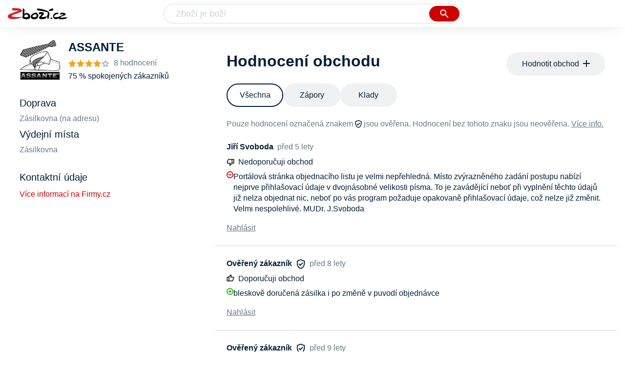

--- FILE ---
content_type: text/html
request_url: https://www.zbozi.cz/obchod/47201/
body_size: 4724
content:
<html lang="cs"><head><meta charset="utf-8"/><title>ASSANTE recenze, hodnocení 75% - Zbozi.cz</title><meta content="width=device-width, initial-scale=1, interactive-widget=resizes-content" name="viewport"/><meta content="Zboží.cz" name="og:site_name"/><meta content="E-shop ASSANTE má na Zboží.cz zákaznické hodnocení 75%. Obchod hodnotilo 8 lidí. Lidé nejčastěji hodnotí cenu zboží, rychlost dodání, spolehlivost, komunikaci a zda bylo zboží doručeno v pořádku." name="description"/><meta content="ASSANTE na Zboží.cz" property="og:title"/><meta content="Mrkněte, jak byli ostatní spokojeni s nákupem na ASSANTE." property="og:description"/><meta content="/img/zbozi-og-image.jpg" property="og:image"/><link href="https://www.zbozi.cz/obchod/47201/" rel="canonical"/><script type="application/ld+json">[{"@context":"https:\u002F\u002Fschema.org","@type":"WebSite","name":"Zboží.cz","url":"https:\u002F\u002Fwww.zbozi.cz\u002Fobchod\u002F47201\u002F","potentialAction":{"@type":"SearchAction","target":"https:\u002F\u002Fwww.zbozi.cz\u002Fhledej\u002F?q={query}","query-input":{"@type":"PropertyValueSpecification","valueRequired":"https:\u002F\u002Fschema.org\u002FTrue","valueName":"query"}},"publisher":{"@context":"https:\u002F\u002Fschema.org","@type":"Organization","name":"Zboží.cz","url":"https:\u002F\u002Fwww.zbozi.cz\u002F","logo":"https:\u002F\u002Fwww.zbozi.cz\u002Fimg\u002Flogo.png","sameAs":["https:\u002F\u002Fwww.facebook.com\u002Fzbozijebozi","https:\u002F\u002Ftwitter.com\u002Fzbozi_cz","https:\u002F\u002Fcs.wikipedia.org\u002Fwiki\u002FZbo%C5%BE%C3%AD.cz","https:\u002F\u002Fwww.wikidata.org\u002Fwiki\u002FQ24003313"],"email":"zbozi@firma.seznam.cz","telephone":"+420 234 694 333","funder":{"@type":"Organization","name":"Seznam.cz","legalName":"Seznam.cz, a.s."},"foundingDate":"2007","memberOf":{"@type":"Organization","name":"Seznam.cz","legalName":"Seznam.cz, a.s.","sameAs":["https:\u002F\u002Fseznam.cz\u002F","https:\u002F\u002Fo.seznam.cz\u002F","https:\u002F\u002Fcs.wikipedia.org\u002Fwiki\u002FSeznam.cz","https:\u002F\u002Fwww.wikidata.org\u002Fwiki\u002FQ3490485"]}},"sameAs":["https:\u002F\u002Fwww.facebook.com\u002Fzbozijebozi","https:\u002F\u002Ftwitter.com\u002Fzbozi_cz","https:\u002F\u002Fcs.wikipedia.org\u002Fwiki\u002FZbo%C5%BE%C3%AD.cz","https:\u002F\u002Fwww.wikidata.org\u002Fwiki\u002FQ24003313"],"about":"Na Zboží.cz najdete produkty z tisíců e-shopů, u kterých můžete porovnat jejich ceny. Recenze, údaje o ceně, dostupnosti a cenách dopravy vám pomohou se lépe rozhodnout!"},{"@context":"https:\u002F\u002Fschema.org","@type":"WebPage","name":"ASSANTE recenze, hodnocení 75% - Zbozi.cz","description":"E-shop ASSANTE má na Zboží.cz zákaznické hodnocení 75%. Obchod hodnotilo 8 lidí. Lidé nejčastěji hodnotí cenu zboží, rychlost dodání, spolehlivost, komunikaci a zda bylo zboží doručeno v pořádku.","publisher":{"@context":"https:\u002F\u002Fschema.org","@type":"Organization","name":"Zboží.cz","url":"https:\u002F\u002Fwww.zbozi.cz\u002F","logo":"https:\u002F\u002Fwww.zbozi.cz\u002Fimg\u002Flogo.png","sameAs":["https:\u002F\u002Fwww.facebook.com\u002Fzbozijebozi","https:\u002F\u002Ftwitter.com\u002Fzbozi_cz","https:\u002F\u002Fcs.wikipedia.org\u002Fwiki\u002FZbo%C5%BE%C3%AD.cz","https:\u002F\u002Fwww.wikidata.org\u002Fwiki\u002FQ24003313"],"email":"zbozi@firma.seznam.cz","telephone":"+420 234 694 333","funder":{"@type":"Organization","name":"Seznam.cz","legalName":"Seznam.cz, a.s."},"foundingDate":"2007","memberOf":{"@type":"Organization","name":"Seznam.cz","legalName":"Seznam.cz, a.s.","sameAs":["https:\u002F\u002Fseznam.cz\u002F","https:\u002F\u002Fo.seznam.cz\u002F","https:\u002F\u002Fcs.wikipedia.org\u002Fwiki\u002FSeznam.cz","https:\u002F\u002Fwww.wikidata.org\u002Fwiki\u002FQ3490485"]}}},{"@context":"https:\u002F\u002Fschema.org","@type":"Store","name":"ASSANTE","image":"https:\u002F\u002Fd48-a.sdn.cz\u002Fd_48\u002Fc_img_H_D\u002FbsICBIP.png?fl=res,140,140,3,ffffff","aggregateRating":{"@context":"https:\u002F\u002Fschema.org","@type":"AggregateRating","ratingValue":75,"reviewCount":8,"bestRating":100,"worstRating":0}}]</script><meta content="10" name="next-head-count"/><meta content="IE=Edge" http-equiv="X-UA-Compatible"/><meta content="origin" name="referrer"/><meta content="Hyz1YOQsFrCoCFcTDiRJgQEZNSjZpwbf" name="seznam-wmt"/><meta content="telephone=no" name="format-detection"/><meta content="200" name="szn:status"/><meta content="suHhONP08UQMf_D-hfPg27pcoJ_NjmTCwVpSozYPQZA" name="google-site-verification"/><link href="/img/favicon/favicon.ico?version-9.741.2" rel="shortcut icon" type="image/x-icon"/><link href="/img/favicon/apple-touch-icon-57x57.png?version-9.741.2" rel="apple-touch-icon" sizes="57x57"/><link href="/img/favicon/apple-touch-icon-60x60.png?version-9.741.2" rel="apple-touch-icon" sizes="60x60"/><link href="/img/favicon/apple-touch-icon-72x72.png?version-9.741.2" rel="apple-touch-icon" sizes="72x72"/><link href="/img/favicon/apple-touch-icon-76x76.png?version-9.741.2" rel="apple-touch-icon" sizes="76x76"/><link href="/img/favicon/apple-touch-icon-114x114.png?version-9.741.2" rel="apple-touch-icon" sizes="114x114"/><link href="/img/favicon/apple-touch-icon-120x120.png?version-9.741.2" rel="apple-touch-icon" sizes="120x120"/><link href="/img/favicon/apple-touch-icon-144x144.png?version-9.741.2" rel="apple-touch-icon" sizes="144x144"/><link href="/img/favicon/apple-touch-icon-152x152.png?version-9.741.2" rel="apple-touch-icon" sizes="152x152"/><link href="/img/favicon/apple-touch-icon-180x180.png?version-9.741.2" rel="apple-touch-icon" sizes="180x180"/><meta content="#666666" name="msapplication-TileColor"/><meta content="/img/favicon/browserconfig.xml?version-9.741.2" name="msapplication-config"/><meta content="/img/favicon/mstile-144x144.png?version-9.741.2" name="msapplication-TileImage"/><link href="/zbozi-cz.xml" rel="search" title="Zboží.cz" type="application/opensearchdescription+xml"/><link as="font" crossorigin="anonymous" href="/fonts/icons.woff2?58805330" rel="preload" type="font/woff2"/><link crossorigin="" href="https://login.szn.cz" rel="preconnect"/><link crossorigin="" href="https://d25-a.sdn.cz/" rel="preconnect"/><link crossorigin="" href="https://d48-a.sdn.cz/" rel="dns-prefetch"/><link as="style" href="/_next/static/css/866170c4826f3f17.css" rel="preload"/><link href="/_next/static/css/866170c4826f3f17.css" rel="stylesheet"/><link as="style" href="/_next/static/css/8625f30db6896f85.css" rel="preload"/><link href="/_next/static/css/8625f30db6896f85.css" rel="stylesheet"/><link href="/_next/static/css/cb8998fcb8aa61de.css" rel="stylesheet" type="text/css"/><link href="/_next/static/css/3c722798e8c6097b.css" rel="stylesheet" type="text/css"/><link href="/_next/static/css/1ec8bc4d16b9a5f2.css" rel="stylesheet" type="text/css"/><link href="/_next/static/css/922a987d124c19b4.css" rel="stylesheet" type="text/css"/></head><body><div id="__next"><div id="root"><div class=""><div class="BlindHeading_root__X_Im1"></div><header class="LayoutHeader_layoutHeader__gynkb LayoutHeader_layoutHeader--fixed__LQYT_"><h5 class="BlindHeading_root__X_Im1" id="blind-header">Hlavička stránky</h5><div class="LayoutHeader_layoutHeader-wrap__6tR2F LayoutHeader_layoutHeader-wrap--fullHeader__Tbp3z"><div class="LayoutHeader_layoutHeader-items__C5TVs"><div class="Logo_root__vsGoe"><a class="Logo_link__Y6Fug" href="/"><img alt="Zboží.cz" height="100%" src="/img/logo.svg" width="100%"/></a></div><div id="LayoutHeader-col--search"><div class="SearchForm_searchFormWrapper__W4LS4"><form action="/hledej/" class="SearchForm_searchForm__6NxVO"><div class="SearchForm_searchInputWrapper__AwAcz"><input autocomplete="off" id="q" name="q" placeholder="Zboží je boží" type="text" value=""/><button class="Button_button__4em_S Button_searchButton__Zq_Do SearchForm_searchButton__lqDwK" title="Vyhledat" type="submit"><span><img class="Icon_icon__EEc5Z SearchForm_searchIcon__6fGRv SearchForm_searchInputIcon__gaOzY" src="/img/icons/search-4.svg"/></span></button></div><div class="Suggest_root__5TNs7" id="suggest-results"></div></form></div></div><div class="LayoutHeader_layoutHeader--links__DBGXx"><div class="Logo_root__vsGoe"><a class="Logo_link__Y6Fug" href="/"><img alt="Zboží.cz" height="100%" src="/img/logo.svg" width="100%"/></a></div><szn-login-widget></szn-login-widget><a href="https://www.seznam.cz">Seznam.cz</a></div></div></div></header><div id="page"><main class="Shop_root__H7hCL"><section class="ShopInfo_root__bEO0O"><div class="ShopInfo_info__aQuwa"><div class="ShopInfo_logo__J8UZp"><img alt="Logo obchodu ASSANTE" src="https://d48-a.sdn.cz/d_48/c_img_H_D/bsICBIP.png?fl=res%2C140%2C140%2C3%2Cffffff"/></div><div><a href="/obchod/47201/"><h1 class="ShopInfo_name__3h3hB">ASSANTE</h1></a><div class="ShopInfo_ratingContainer__4_7ls"><div><div class="ShopInfo_rating__O8tfs"><div><div class="Rating_rating__k8hKZ"><div class="Rating_stars__21jB2"><span></span><span></span><span></span><span></span><span></span></div><div class="Rating_stars__21jB2 Rating_filled__1xL2r" style="width: 75%;"><span></span><span></span><span></span><span></span><span></span></div></div></div><span class="ShopInfo_ratingCount__lv9_G ShopInfo_ratingCount--withPadding__n0JZN">8 hodnocení</span></div><p class="ShopInfo_mainRatingPercentage__AwK_V">75 % spokojených zákazníků</p></div></div></div></div></section><section><span><div class="ShopReviews_title__fkbYh"><h2 class="ShopReviews_heading__pZ7ih">Hodnocení obchodu</h2><button class="ShopReviews_addReview__2UNWQ ShopReviews_addReviewLogedIn__FJFjr">Hodnotit obchod<img class="Icon_icon__EEc5Z ShopReviews_icon__8vwSt" src="/img/icons/plus.svg"/></button></div></span><div class="ShopReviews_filters___4p7S"><button class="Button_button__4em_S Button_selected__Bh2g6 ShopReviews_filter__fW7XY"><span>Všechna</span></button><button class="Button_button__4em_S Button_secondary__RrDLM ShopReviews_filter__fW7XY"><span>Zápory</span></button><button class="Button_button__4em_S Button_secondary__RrDLM ShopReviews_filter__fW7XY"><span>Klady</span></button></div><p class="ShopReviews_disclaimer__NgtaU"><span class="ReviewsDisclaimer_withIcon__xOuPa">Pouze hodnocení označená znakem </span>jsou ověřena. Hodnocení bez tohoto znaku jsou neověřena. <a class="ReviewsDisclaimer_moreInfoLink__69W_e" href="https://napoveda.zbozi.cz/hodnoceni-a-recenze/#overeny_zakaznik_obchod" rel="noopener" target="_blank">Více info.</a></p><div class="ShopReviews_reviews__fBbE6"><article class=""><div class="ShopReviewItem_articleMain__5j0aD"><header class="ShopReviewItem_header__Ykd6z"><div><b class="ShopReviewItem_author__grheO">Jiří Svoboda</b><span class="ShopReviewItem_createTime__r_27l">před 5 lety</span></div></header><span class="ShopReviewItem_recommendation__dDrYw"><img class="Icon_icon__EEc5Z ShopReviewItem_thumb__QLvCo ShopReviewItem_down__wySp9 Icon_icon--rotate-180___AxhW" src="/img/icons/thumb.svg"/><span class="ShopReviewItem_recommendationText__tMpnm">Nedoporučuji obchod</span></span><div class="rah-static rah-static--height-zero" style="height: 0px; overflow: hidden;"><div></div></div><div class="ShopReviewItem_comment__sRjO2"><p class="ReviewText_reviewText__rxIhD"><img class="Icon_icon__EEc5Z" src="/img/icons/minus-circle_v2.svg"/><span>Portálová stránka objednacího listu je velmi nepřehledná. Místo zvýrazněného zadání postupu nabízí nejprve přihlašovací údaje v dvojnásobné velikosti písma. To je zavádějící neboť při vyplnění těchto údajů již nelza objednat nic, neboť po vás program požaduje opakovaně přihlašovací údaje, což nelze již změnit. Velmi nespolehlivé. MUDr. J.Svoboda</span></p></div><div class="rah-static rah-static--height-zero" style="height: 0px; overflow: hidden;"><div></div></div></div><div><div class="ShopReviewItem_feedbackWidget__b70tS">Nahlásit</div><div class="SimpleModalContent_modalWrapper__HNBCl"><div class="FeedbackModal_feedbackModal__4zk1a SimpleModalContentOverride_modal__qfP8O SimpleModalContent_modal__cCOzm"><strong class="SimpleModalContent_header__FTUF4 SimpleModalContent_header--simpleString__IiIRq">Nahlásit recenzi<button class="Button_button__4em_S Button_close__loRzE SimpleModalContent_closeButton__lv5k6"><span><img class="Icon_icon__EEc5Z" src="/img/icons/close.svg"/></span></button></strong></div></div></div></article><article class=""><div class="ShopReviewItem_articleMain__5j0aD"><header class="ShopReviewItem_header__Ykd6z"><div><b class="ShopReviewItem_author__grheO">Ověřený zákazník</b><img class="Icon_icon__EEc5Z ShopReviewItem_verified__i1WjY" src="/img/icons/verified-v2.svg"/><span class="ShopReviewItem_createTime__r_27l">před 8 lety</span></div></header><span class="ShopReviewItem_recommendation__dDrYw"><img class="Icon_icon__EEc5Z ShopReviewItem_thumb__QLvCo" src="/img/icons/thumb.svg"/><span class="ShopReviewItem_recommendationText__tMpnm">Doporučuji obchod</span></span><div class="ShopReviewItem_comment__sRjO2"><p class="ReviewText_reviewText__rxIhD"><img class="Icon_icon__EEc5Z" src="/img/icons/plus-circle_v2.svg"/><span>bleskově doručená zásilka i po změně v puvodí objednávce</span></p></div><div class="rah-static rah-static--height-zero" style="height: 0px; overflow: hidden;"><div></div></div><div class="rah-static rah-static--height-zero" style="height: 0px; overflow: hidden;"><div></div></div></div><div><div class="ShopReviewItem_feedbackWidget__b70tS">Nahlásit</div><div class="SimpleModalContent_modalWrapper__HNBCl"><div class="FeedbackModal_feedbackModal__4zk1a SimpleModalContentOverride_modal__qfP8O SimpleModalContent_modal__cCOzm"><strong class="SimpleModalContent_header__FTUF4 SimpleModalContent_header--simpleString__IiIRq">Nahlásit recenzi<button class="Button_button__4em_S Button_close__loRzE SimpleModalContent_closeButton__lv5k6"><span><img class="Icon_icon__EEc5Z" src="/img/icons/close.svg"/></span></button></strong></div></div></div></article><article class=""><div class="ShopReviewItem_articleMain__5j0aD"><header class="ShopReviewItem_header__Ykd6z"><div><b class="ShopReviewItem_author__grheO">Ověřený zákazník</b><img class="Icon_icon__EEc5Z ShopReviewItem_verified__i1WjY" src="/img/icons/verified-v2.svg"/><span class="ShopReviewItem_createTime__r_27l">před 9 lety</span></div></header><span class="ShopReviewItem_recommendation__dDrYw"><img class="Icon_icon__EEc5Z ShopReviewItem_thumb__QLvCo" src="/img/icons/thumb.svg"/><span class="ShopReviewItem_recommendationText__tMpnm">Doporučuji obchod</span></span><div class="ShopReviewItem_comment__sRjO2"><p class="ReviewText_reviewText__rxIhD"><img class="Icon_icon__EEc5Z" src="/img/icons/plus-circle_v2.svg"/><span>Pěkné zboží. Rychlé jednání.</span></p></div><div class="rah-static rah-static--height-zero" style="height: 0px; overflow: hidden;"><div></div></div><div class="rah-static rah-static--height-zero" style="height: 0px; overflow: hidden;"><div></div></div></div><div><div class="ShopReviewItem_feedbackWidget__b70tS">Nahlásit</div><div class="SimpleModalContent_modalWrapper__HNBCl"><div class="FeedbackModal_feedbackModal__4zk1a SimpleModalContentOverride_modal__qfP8O SimpleModalContent_modal__cCOzm"><strong class="SimpleModalContent_header__FTUF4 SimpleModalContent_header--simpleString__IiIRq">Nahlásit recenzi<button class="Button_button__4em_S Button_close__loRzE SimpleModalContent_closeButton__lv5k6"><span><img class="Icon_icon__EEc5Z" src="/img/icons/close.svg"/></span></button></strong></div></div></div></article><article class=""><div class="ShopReviewItem_articleMain__5j0aD"><header class="ShopReviewItem_header__Ykd6z"><div><b class="ShopReviewItem_author__grheO">Ověřený zákazník</b><img class="Icon_icon__EEc5Z ShopReviewItem_verified__i1WjY" src="/img/icons/verified-v2.svg"/><span class="ShopReviewItem_createTime__r_27l">před 9 lety</span></div></header><span class="ShopReviewItem_recommendation__dDrYw"><img class="Icon_icon__EEc5Z ShopReviewItem_thumb__QLvCo" src="/img/icons/thumb.svg"/><span class="ShopReviewItem_recommendationText__tMpnm">Doporučuji obchod</span></span><div class="ShopReviewItem_comment__sRjO2"><p class="ReviewText_reviewText__rxIhD"><img class="Icon_icon__EEc5Z" src="/img/icons/plus-circle_v2.svg"/><span>Naprostá spokojenost,perfektní zboží.</span></p></div><div class="rah-static rah-static--height-zero" style="height: 0px; overflow: hidden;"><div></div></div><div class="rah-static rah-static--height-zero" style="height: 0px; overflow: hidden;"><div></div></div></div><div><div class="ShopReviewItem_feedbackWidget__b70tS">Nahlásit</div><div class="SimpleModalContent_modalWrapper__HNBCl"><div class="FeedbackModal_feedbackModal__4zk1a SimpleModalContentOverride_modal__qfP8O SimpleModalContent_modal__cCOzm"><strong class="SimpleModalContent_header__FTUF4 SimpleModalContent_header--simpleString__IiIRq">Nahlásit recenzi<button class="Button_button__4em_S Button_close__loRzE SimpleModalContent_closeButton__lv5k6"><span><img class="Icon_icon__EEc5Z" src="/img/icons/close.svg"/></span></button></strong></div></div></div></article><article class=""><div class="ShopReviewItem_articleMain__5j0aD"><header class="ShopReviewItem_header__Ykd6z"><div><b class="ShopReviewItem_author__grheO">Ověřený zákazník</b><img class="Icon_icon__EEc5Z ShopReviewItem_verified__i1WjY" src="/img/icons/verified-v2.svg"/><span class="ShopReviewItem_createTime__r_27l">před 13 lety</span></div></header><span class="ShopReviewItem_recommendation__dDrYw"><img class="Icon_icon__EEc5Z ShopReviewItem_thumb__QLvCo" src="/img/icons/thumb.svg"/><span class="ShopReviewItem_recommendationText__tMpnm">Doporučuji obchod</span></span><div class="ShopReviewItem_comment__sRjO2"><p class="ReviewText_reviewText__rxIhD"><img class="Icon_icon__EEc5Z" src="/img/icons/plus-circle_v2.svg"/><span>Výborná komunikace obchodu Ihned jsem byla informována o dodací lhůtě objednaného zboží</span></p></div><div class="rah-static rah-static--height-zero" style="height: 0px; overflow: hidden;"><div></div></div><div class="rah-static rah-static--height-zero" style="height: 0px; overflow: hidden;"><div></div></div></div><div><div class="ShopReviewItem_feedbackWidget__b70tS">Nahlásit</div><div class="SimpleModalContent_modalWrapper__HNBCl"><div class="FeedbackModal_feedbackModal__4zk1a SimpleModalContentOverride_modal__qfP8O SimpleModalContent_modal__cCOzm"><strong class="SimpleModalContent_header__FTUF4 SimpleModalContent_header--simpleString__IiIRq">Nahlásit recenzi<button class="Button_button__4em_S Button_close__loRzE SimpleModalContent_closeButton__lv5k6"><span><img class="Icon_icon__EEc5Z" src="/img/icons/close.svg"/></span></button></strong></div></div></div></article><article class=""><div class="ShopReviewItem_articleMain__5j0aD"><header class="ShopReviewItem_header__Ykd6z"><div><b class="ShopReviewItem_author__grheO">Ověřený zákazník</b><img class="Icon_icon__EEc5Z ShopReviewItem_verified__i1WjY" src="/img/icons/verified-v2.svg"/><span class="ShopReviewItem_createTime__r_27l">před 14 lety</span></div></header><span class="ShopReviewItem_recommendation__dDrYw"><img class="Icon_icon__EEc5Z ShopReviewItem_thumb__QLvCo" src="/img/icons/thumb.svg"/><span class="ShopReviewItem_recommendationText__tMpnm">Doporučuji obchod</span></span><div class="ShopReviewItem_comment__sRjO2"><p class="ReviewText_reviewText__rxIhD"><img class="Icon_icon__EEc5Z" src="/img/icons/plus-circle_v2.svg"/><span>obchod proběhl dle deklarovaných podmínek. Poštovné zdarma bylo uděleno za cenu včetně DPH, což potěšilo. Nakoupím brzo zase :-)</span></p></div><div class="rah-static rah-static--height-zero" style="height: 0px; overflow: hidden;"><div></div></div><div class="rah-static rah-static--height-zero" style="height: 0px; overflow: hidden;"><div></div></div></div><div><div class="ShopReviewItem_feedbackWidget__b70tS">Nahlásit</div><div class="SimpleModalContent_modalWrapper__HNBCl"><div class="FeedbackModal_feedbackModal__4zk1a SimpleModalContentOverride_modal__qfP8O SimpleModalContent_modal__cCOzm"><strong class="SimpleModalContent_header__FTUF4 SimpleModalContent_header--simpleString__IiIRq">Nahlásit recenzi<button class="Button_button__4em_S Button_close__loRzE SimpleModalContent_closeButton__lv5k6"><span><img class="Icon_icon__EEc5Z" src="/img/icons/close.svg"/></span></button></strong></div></div></div></article></div><div class="ShopReviews_separator__4D8Jg"></div></section><section class="ShopServices_root__41bpd"><article class="ShopServices_service__3sKnR"><h2 class="ShopServices_name____0_R">Doprava</h2><span class="ShopServices_items__ycc1u">Zásilkovna (na adresu)</span></article><article class="ShopServices_service__3sKnR"><h2 class="ShopServices_name____0_R">Výdejní místa</h2><span class="ShopServices_items__ycc1u">Zásilkovna</span></article></section><section class="ShopContact_root__YNI8r"><h2 class="ShopContact_name__TApeu">Kontaktní údaje</h2><nav><ul><li class="ShopContact_item__vqBIJ"><a class="ShopContact_text__c6NND" href="https://www.firmy.cz/detail/458714">Více informací na Firmy.cz</a></li></ul></nav></section></main></div><div class="LayoutFooter_screenFilling__DnPqJ"></div><footer class="LayoutFooter_layoutFooter__x1cZ6" id="layout-footer"><h5 class="BlindHeading_root__X_Im1" id="blind-footer">Patička stránky</h5><ul><h5 class="BlindHeading_root__X_Im1" id="blind-footer">Menu patičky stránky</h5><li class="LayoutFooter_desktop__eluFI"><a href="//www.sklik.cz/premises/create">Přidat obchod</a></li><li><a href="//napoveda.sklik.cz/inzerce-nakupy/">Nápověda</a></li><li class="LayoutFooter_desktop__eluFI"><a href="http://zbozi.seznamblog.cz/">Blog</a></li><li class="LayoutFooter_desktop__eluFI"><a href="//prodejce.seznam.cz">Administrace</a></li><li><a href="//www.seznam.cz/ochranaudaju">Ochrana údajů</a></li><li><button>Nastavení personalizace</button></li><li><button>Odvolat souhlas</button></li><li><a href="//www.seznam.cz/reklama/cz/obsahovy-web/sluzba-zbozi">Reklama</a></li><li><a href="//napoveda.sklik.cz/kontaktni-formular/">Kontakt</a></li><li><a href="//kariera.seznam.cz/ecommerce/">Kariéra</a></li></ul><p>© 1996 – 2026 Seznam.cz, a.s.</p></footer></div></div></div>
<next-route-announcer><p aria-live="assertive" id="__next-route-announcer__" role="alert" style="border: 0px; clip: rect(0px, 0px, 0px, 0px); height: 1px; margin: -1px; overflow: hidden; padding: 0px; position: absolute; width: 1px; white-space: nowrap; overflow-wrap: normal;"></p></next-route-announcer></body></html>

--- FILE ---
content_type: text/css
request_url: https://www.zbozi.cz/_next/static/css/8625f30db6896f85.css
body_size: 5860
content:
.BlindHeading_root__X_Im1{left:-5000px!important;position:absolute!important;top:-5000px!important}.CompareBar_root__CgwDN{display:none}@media screen and (max-aspect-ratio:3/2)and (min-width:642px),screen and (min-width:980px){.CompareBar_root__CgwDN{background-color:#6a7f91;border:solid #6a7f91;border-width:2px 2px 1px;bottom:0;box-sizing:border-box;display:flex;left:0;position:fixed;width:100%;z-index:5}}.CompareBar_title__jMgVm{align-self:center;color:var(--white-text-color);flex-grow:0;flex-shrink:0;font-size:18px;margin:0;padding:0 20px;vertical-align:middle;width:195px}.CompareBar_list__oSqXz{padding:5px 0;width:100%}.CompareBar_item__4qpyx{display:inline-block;height:40px;line-height:36px;margin:5px;max-width:260px;overflow:hidden;padding-right:15px;position:relative;vertical-align:middle}.CompareBar_link__CLspC{background-color:#809ab1;border:1px solid transparent;border-radius:5px;box-sizing:border-box;color:var(--white-text-color);display:inline-block;font-size:14px;height:100%;padding:2px 45px 2px 12px;text-decoration:none;vertical-align:middle}.CompareBar_button__a_0mF{background:#809ab1 url(/img/compare-remove.png) center 14px no-repeat;border:none;border-radius:5px;bottom:0;color:#d2dae1;cursor:pointer;display:inline-block;height:100%;position:absolute;right:0;top:0;width:30px}.CompareBar_button__a_0mF:hover{background-position:center -74px}.CompareBar_close__0zNRt{background:#51687b url(/img/close-white2.png) no-repeat 30px;border:none;box-sizing:border-box;color:var(--white-text-color);cursor:pointer;flex-grow:0;flex-shrink:0;font-size:16px;padding-left:70px;text-align:left;vertical-align:middle;width:150px}.CompareBar_close__0zNRt:hover{background-color:#425464}.CompareBar_comparison__zpl5W{background-color:#21374b;font-size:14px;font-weight:700;padding:2px 12px}.CustomAccordion_title__fewXI{cursor:pointer;padding:8px 24px;position:relative}.CustomAccordion_title__fewXI h2{font-size:20px;font-weight:400;line-height:1.5;margin:0}.CustomAccordion_title__fewXI:after{color:var(--disabled-grey-color);content:"";font-family:icons;font-size:12px;position:absolute;right:24px;rotate:270deg;top:calc(50% - 6px)}.CustomAccordion_title__fewXI.CustomAccordion_isClosed__fw4x9:after{rotate:90deg}@media screen and (max-aspect-ratio:3/2)and (min-width:642px),screen and (min-width:980px){.CustomAccordion_desktopOpen__M3zLj{height:auto!important}.CustomAccordion_desktopOpen__M3zLj>div{display:block!important}.CustomAccordion_arrowHover__yHRAB:after{visibility:hidden}.CustomAccordion_arrowHover__yHRAB:hover:after{visibility:visible}.CustomAccordion_desktopAlwaysOpen__21WjN{cursor:inherit}.CustomAccordion_desktopAlwaysOpen__21WjN:after,.CustomAccordion_desktopAlwaysOpen__21WjN:hover:after{visibility:hidden}}.ShopCategories_wrapper__I0Avk{border-bottom:8px solid var(--light-grey-color);margin:0 -24px}@media screen and (max-aspect-ratio:3/2)and (min-width:642px),screen and (min-width:980px){.ShopCategories_wrapper__I0Avk{border-bottom:0;padding-top:24px}}.ShopCategories_categories__IMnmq{padding:20px 24px}@media screen and (max-aspect-ratio:3/2)and (min-width:642px),screen and (min-width:980px){.ShopCategories_categories__IMnmq{padding:0 24px}.ShopCategories_categories__IMnmq:after{content:""}.ShopCategories_categories__IMnmq h2{line-height:2}.ShopCategories_nav__msBIO{padding:0 0 0 24px}}.ShopCategories_categoryWrapper__Gkxcy{border-bottom:1px solid var(--white-text-grey-color);padding:12px 24px}@media screen and (max-aspect-ratio:3/2)and (min-width:642px),screen and (min-width:980px){.ShopCategories_categoryWrapper__Gkxcy{border-bottom:0;padding:4px 0}}.ShopCategories_categoryWrapper__Gkxcy:last-of-type{border-bottom:none}.ShopCategories_categoryWrapper__Gkxcy a{display:inline-block;font-size:16px;width:100%}@media screen and (max-aspect-ratio:3/2)and (min-width:642px),screen and (min-width:980px){.ShopCategories_categoryWrapper__Gkxcy a{line-height:1.4;width:auto}}.ShopCategories_categoryLink___HLmU{color:var(--red-color);display:inline-block;font-size:18px;line-height:1.78}.ShopContact_root__YNI8r{border-bottom:8px solid var(--light-grey-color);border-top:8px solid var(--light-grey-color);margin:0 -24px}@media screen and (max-aspect-ratio:3/2)and (min-width:642px),screen and (min-width:980px){.ShopContact_root__YNI8r{border-bottom:0;border-top:0;margin:0}}.ShopContact_hasNoService__GtRI_{padding-top:24px}.ShopContact_name__TApeu{color:var(--black-text-color);font-size:20px;font-weight:400;line-height:2;margin:0}.ShopContact_item__vqBIJ{padding:12px 24px}@media screen and (max-aspect-ratio:3/2)and (min-width:642px),screen and (min-width:980px){.ShopContact_item__vqBIJ{padding:4px 0}.ShopContact_item__vqBIJ a{font-size:16px;line-height:1.4}}.ShopContact_border__qYh44{border-bottom:1px solid var(--white-text-grey-color)}@media screen and (max-aspect-ratio:3/2)and (min-width:642px),screen and (min-width:980px){.ShopContact_border__qYh44{border-bottom:0}}.ShopContact_text__c6NND{font-size:18px;line-height:32px}.OldReviewsNotice_notice__Nn4sv{color:var(--grey-color);font-size:16px;line-height:1.4;margin:0}@media(max-width:641px){.OldReviewsNotice_notice__Nn4sv{margin-top:8px}}.Rating_rating__k8hKZ{display:inline-block;position:relative}.Rating_stars__21jB2 span{background-image:url(/img/icons/star-empty.svg);background-repeat:no-repeat;display:inline-block;height:15px;margin-right:1px;width:16px;z-index:0}.Rating_stars__21jB2.Rating_filled__1xL2r{left:0;overflow:hidden;position:absolute;top:0;white-space:nowrap}.Rating_stars__21jB2.Rating_filled__1xL2r span{background-image:url(/img/icons/star-full.svg);z-index:1}.ShopLogo_logo__nj7g6{display:inline-block;height:84px;line-height:84px;overflow:hidden;width:84px;background:var(--white-text-grey-color);border-radius:3px;color:var(--white-text-color);font-size:32px;text-align:center}.ShopLogo_logo__nj7g6>img{max-height:100%;max-width:100%;vertical-align:middle}.ShopLogo_logoMissing__mUaD1{background:var(--white-text-grey-color);border:none;border-radius:4px;color:var(--white-text-color);font-size:25px}.ChartTooltip_chartTooltip__sl6IR{background-color:var(--background-white-color);border-radius:8px;box-shadow:0 1px 4px 0 rgba(0,0,0,.25);display:flex;flex-direction:column;font-size:14px;line-height:1.4;padding:4px 12px}.ChartTooltip_month__ztSw_{color:var(--grey-color)}@keyframes ShopReviewsHistory_slide-down__1A3uh{0%{opacity:.4;transform:translateY(-20px)}to{opacity:1;transform:translateY(0)}}.ShopReviewsHistory_root__1UNU5{display:flex;flex-direction:column;gap:12px;margin-right:16px!important;overflow:hidden}.ShopReviewsHistory_root--openAnimation__HvyYD{animation:ShopReviewsHistory_slide-down__1A3uh .5s ease-out}.ShopReviewsHistory_root--mobile__XGZ0S{gap:8px;margin-right:0}.ShopReviewsHistory_root__1UNU5 svg:focus{outline:none}.ShopReviewsHistory_title__KnY20{font-size:16px;line-height:1.5}.ShopReviewsHistory_title--mobile__Detwm{color:var(--grey-color)}.ShopReviewsHistory_chart__TAv3u{font-size:12px}.ShopReviewsHistory_bar--active__43kR_{fill:var(--orange-color)}.ShopReviewsHistory_bar--inactive__QPGvY{fill:var(--light-grey-solid-color)}.ShopReviewsHistoryButton_barChartButton___f7F_{background:none;border:none;cursor:pointer;font-size:inherit;font-weight:400;align-items:center;border-radius:50%;display:flex;height:48px;justify-content:center;padding:8px;width:48px}.ShopReviewsHistoryButton_barChartButton--selected__D5vHn{background-color:var(--light-grey-solid-color)}.ShopReviewsHistoryButton_barChartIcon__qRf_H{height:16px;width:16px}.ShopInfo_root__bEO0O{padding-bottom:24px}.ShopInfo_rootWithoutReviews__fZCGA{padding-bottom:8px}@media screen and (max-aspect-ratio:3/2)and (min-width:642px),screen and (min-width:980px){.ShopInfo_root__bEO0O{padding-bottom:0}}@media screen and (min-width:980px){.ShopInfo_info__aQuwa{align-items:center;display:flex}}.ShopInfo_logo__J8UZp{display:none}@media screen and (max-aspect-ratio:3/2)and (min-width:642px),screen and (min-width:980px){.ShopInfo_logo__J8UZp{display:block;margin-right:16px}.ShopInfo_logo__J8UZp img{height:84px;width:84px}}.ShopInfo_name__3h3hB{color:var(--black-text-color);font-size:20px;line-height:1.4;margin:0 0 4px}@media screen and (max-aspect-ratio:3/2)and (min-width:642px),screen and (min-width:980px){.ShopInfo_name__3h3hB{font-size:24px}}.ShopInfo_rating__O8tfs{align-items:center;display:flex}@media screen and (max-aspect-ratio:3/2)and (min-width:642px){.ShopInfo_rating__O8tfs{white-space:pre}}.ShopInfo_ratingCount__lv9_G{color:var(--grey-color);font-size:16px;line-height:1.5}.ShopInfo_ratingCount--withPadding__n0JZN{padding-left:8px}.ShopInfo_mainRatingPercentage__AwK_V{color:var(--black-text-color);font-size:16px;line-height:1.375;margin:4px 0 0}.ShopInfo_oldReviewsNotice__R5JpQ{margin-top:4px}.ShopInfo_reviewsHistory__aZrGs{margin-top:24px}.ShopInfo_ratingContainer__4_7ls{align-items:center;display:flex;gap:8px;justify-content:space-between}.Button_button__4em_S{background:none;border:none;color:var(--black-text-color);cursor:pointer;height:48px;line-height:1.5;margin:0;outline:none;padding:12px 6px}.Button_primary__WBpuu{background:var(--red-color);border-radius:12px;color:var(--white-text-color);font-size:18px;line-height:1.3333333333}.Button_close__loRzE,.Button_secondary__RrDLM{background-color:var(--light-grey-color);border-radius:52px;color:var(--black-text-color);font-size:16px}@media screen and (min-width:980px){.Button_close__loRzE,.Button_secondary__RrDLM{background-color:var(--light-grey-color)}}.Button_primaryLight__ua5Ba{background:var(--light-red-color);border-radius:12px;color:var(--red-color);font-size:16px;font-weight:700;padding:12px 24px;transition:background-color .2s ease-in-out,color .2s ease-in-out}.Button_primaryLight__ua5Ba:hover{background:var(--red-color);color:var(--white-text-color)}.Button_normal__HFJaT{background:var(--light-grey-color);border-radius:12px;color:var(--black-text-color);font-size:16px}.Button_searchButton__Zq_Do{background:var(--red-color);border-radius:0 12px 12px 0;margin:0}.Button_backButton__sGw31{overflow:hidden;text-overflow:ellipsis;white-space:nowrap;color:var(--grey-color);font-size:16px;height:20px;margin:0;max-width:100%;padding:0}.Button_backButton__sGw31:before{color:inherit;content:"";display:inline-block;font-family:icons;font-size:.65em;margin-right:5px;position:relative;top:-2px}.Button_selected__Bh2g6{background:var(--background-white-color);border:2px solid var(--black-text-color);border-radius:52px;color:var(--black-text-color);font-size:16px;padding-bottom:10px;padding-top:10px}.Button_close__loRzE{background-color:var(--background-dark-grey-color);padding-left:16px;padding-right:16px;right:12px;top:12px}.Button_close__loRzE svg{height:24px;width:24px}.Button_white__ROWpu{background:var(--background-white-color);border:none;font-size:16px;padding:0}.Button_iconWithText__MecJv{align-items:center;display:flex;gap:8px;justify-content:space-between;padding-left:16px;padding-right:16px}.Button_iconWithText__MecJv svg{display:flex}.Button_iconWithText--left__dHt89{flex-direction:row}.Button_iconWithText--right__3danB{flex-direction:row-reverse}.Button_iconWithText--top__AWBO1{flex-direction:column}.Button_iconWithText--bottom__7TKdJ{flex-direction:column-reverse}.ReviewsDisclaimer_moreInfoLink__69W_e{color:inherit;text-decoration:underline}.ReviewsDisclaimer_withIcon__xOuPa:after{content:url(/img/icons/verified-v2.svg);margin-right:4px;vertical-align:middle}.Skeleton_shapeDiv__F1ZrR,.Skeleton_shapeSpan__buyvV{animation:Skeleton_skeleton-loading__KNy38 1.2s ease-in-out infinite;background-color:#eee;background-image:linear-gradient(90deg,#eee,#f5f5f5,#eee);background-repeat:no-repeat;background-size:200px 100%;border-radius:4px;width:100%}.Skeleton_shapeDiv__F1ZrR{margin:8px 0}.Skeleton_shapeSpan__buyvV{display:inline-block;height:100%}.Skeleton_saleItem__oPf_X{display:flex;flex-direction:column;margin:auto auto 16px;width:244px}.Skeleton_offerItem__URbLv{align-items:center;display:flex;flex-flow:row nowrap;height:104px;margin-bottom:0;padding-left:16px;padding-right:16px}@media screen and (max-aspect-ratio:3/2)and (min-width:642px){.Skeleton_offerItem__URbLv{border-bottom:1px solid var(--white-text-grey-color);margin:0 -32px}.Skeleton_offerItem__URbLv:first-of-type{border-top:1px solid var(--white-text-grey-color)}}@media(max-width:641px){.Skeleton_offerItem__URbLv{box-shadow:0 0 5px 0 #ccc;flex-wrap:wrap;height:auto;margin-bottom:8px;margin-left:-16px;margin-right:-16px;max-height:210px}}@keyframes Skeleton_skeleton-loading__KNy38{0%{background-position:-200px 0}to{background-position:calc(200px + 100%) 0}}.SkeletonReviews_wrapper__uj6_Y{display:flex;gap:8px;padding:24px 0}.SkeletonReviews_icon__Zjbw0{height:22px;width:22px}.SkeletonReviews_text__PG8Ee{flex-grow:1}.SkeletonReviews_line__xHNj4{display:block;height:22px}.Pagination_root__mcWwN{align-items:center;color:var(--dark-grey-color);display:flex;font-size:14px;justify-content:center}.Pagination_root--without-prev__5cf7H{padding-left:62px}.Pagination_root--without-next__Caqz1{padding-right:62px}.Pagination_root--first___vGzp{font-size:16px;padding-left:0}@media screen and (min-width:980px){.Pagination_root__mcWwN{gap:8px}}.Pagination_next__9uN5R,.Pagination_prev__4EoeC{background:var(--red-color);border-radius:52px;padding:12px 24px}.Pagination_next__9uN5R svg,.Pagination_prev__4EoeC svg{bottom:2px;position:relative}@media screen and (min-width:980px){.Pagination_next__9uN5R svg,.Pagination_prev__4EoeC svg{height:24px;position:static;width:24px}}.Pagination_next__9uN5R svg path,.Pagination_prev__4EoeC svg path{fill:var(--white-text-color)}@media screen and (min-width:980px){.Pagination_next__9uN5R svg path,.Pagination_prev__4EoeC svg path{stroke:var(--white-text-color);stroke-width:10}.Pagination_next__9uN5R,.Pagination_prev__4EoeC{border-radius:16px}.Pagination_prev__4EoeC{margin-right:16px}.Pagination_next__9uN5R{margin-left:16px}}.Pagination_counter__dI7ii{margin:0 24px}@media screen and (min-width:980px){.Pagination_counter__dI7ii{display:none}}.Pagination_number__Role4{display:none}@media screen and (min-width:980px){.Pagination_number__Role4{background-color:var(--light-grey-color);border-radius:36px;color:var(--black-text-color);display:inline-block;font-size:16px;line-height:1.5;padding:8px 16px}.Pagination_active___lZdQ{background:none;border:2px solid var(--black-text-color);font-weight:700;padding:6px 14px}}.ShopReviews_addReview__2UNWQ{align-items:center;background:var(--light-grey-color);border-radius:36px;color:var(--black-text-color);cursor:pointer;display:flex;flex-direction:row;font-size:16px;justify-content:center;line-height:1.5;margin-bottom:16px;padding:12px 32px}.ShopReviews_addReviewLogedIn__FJFjr{border:none;width:100%}.ShopReviews_addReviewNoReviews__T3KS2{margin-bottom:24px}@media screen and (max-aspect-ratio:3/2)and (min-width:642px),screen and (min-width:980px){.ShopReviews_addReview__2UNWQ{white-space:nowrap}.ShopReviews_addReviewLogedIn__FJFjr{width:auto}.ShopReviews_title__fkbYh{align-items:baseline;display:flex;justify-content:space-between}}.ShopReviews_heading__pZ7ih{display:none}@media screen and (max-aspect-ratio:3/2)and (min-width:642px){.ShopReviews_heading__pZ7ih{display:block;font-size:20px}}@media screen and (min-width:980px){.ShopReviews_heading__pZ7ih{display:block;font-size:32px}}.ShopReviews_icon__8vwSt{bottom:1px;padding-left:8px;position:relative}.ShopReviews_filters___4p7S{align-items:center;display:flex;flex-direction:row;gap:8px;margin-bottom:24px}.ShopReviews_filter__fW7XY{width:100%}@media screen and (max-aspect-ratio:3/2)and (min-width:642px){.ShopReviews_filter__fW7XY{width:25%}}@media screen and (min-width:980px){.ShopReviews_filter__fW7XY{width:15%}}.ShopReviews_disclaimer__NgtaU{color:var(--grey-color);font-size:16px;line-height:1.375;margin:0}.ShopReviews_fewRatings__h2Mm9{margin:0 0 24px}.ShopReviews_fewRatingsTitle__NtmzC{color:var(--black-text-color);font-size:20px;font-weight:400;line-height:2;margin:0}.ShopReviews_fewRatingText__dZKT1{color:var(--grey-color);font-size:16px;font-weight:400;line-height:1.5}.ShopReviews_alert__KUDzg{background:var(--light-green-background-color);color:var(--green-color);font-size:16px;font-weight:700;min-width:100%;padding:40px 0;text-align:center}.ShopReviews_alert__KUDzg p{margin:0}.ShopReviews_alertOrange__rwZHZ{background:var(--light-orange-background-color);color:var(--dark-orange-color)}@media screen and (max-aspect-ratio:3/2)and (min-width:642px),screen and (min-width:980px){.ShopReviews_alert__KUDzg{margin:24px -24px 0}}.ShopReviews_reviews__fBbE6 article{border-top:1px solid var(--white-text-grey-color);margin:0 -24px;padding:24px}.ShopReviews_reviews__fBbE6 article:first-of-type{border:none}.ShopReviews_showMore__2iSAh button{display:flex;margin:0 auto;padding:12px 24px}.ShopReviews_showMore__2iSAh :last-child{margin-bottom:24px}@media screen and (max-aspect-ratio:3/2)and (min-width:642px),screen and (min-width:980px){.ShopReviews_showMore__2iSAh :last-child{margin-bottom:0}}.ShopReviews_separator__4D8Jg{border-bottom:8px solid var(--light-grey-color);margin:24px -24px 0}@media screen and (max-aspect-ratio:3/2)and (min-width:642px),screen and (min-width:980px){.ShopReviews_separator__4D8Jg{display:none}}.Overlay_overlay__GpzNm{display:block;inset:0;position:fixed}.Overlay_noScroll__1mRpG{height:auto;overflow:hidden;position:fixed;width:100%}.BottomPopup_popup__O7__l{background:var(--background-white-color);border-radius:16px 16px 0 0;bottom:0;box-sizing:border-box;display:flex;flex-flow:column;left:0;max-height:calc(100% - 40px);position:fixed;transform:translateY(100%);transition:all .3s;visibility:hidden;width:100%;z-index:10001}.BottomPopup_popup__O7__l.BottomPopup_opened__4L6Fr{transform:translateY(0);visibility:visible}.BottomPopup_closeButton__R3Zit{position:fixed;top:unset!important}.BottomPopup_isHidden__CQ3yo{display:none}.BottomPopup_closeButtonWrapper__OS2ZJ{position:absolute;right:12px;top:12px;z-index:10}.BottomPopup_overlay__Brsaf{background:rgba(0,0,0,.25);z-index:10000}.BottomPopup_completeOverlay__QnEEM{border-radius:unset;height:100%;max-height:unset}.SimpleBottomPopup_simplePopup__CCN8m{overflow:auto;padding:24px}.SimpleBottomPopup_header__5doW_{display:inline-block;font-size:20px;line-height:1.5;margin-bottom:8px;margin-right:44px;padding-right:8px}.SimpleModalContent_modalWrapper__HNBCl{align-items:center;display:flex;height:100%;justify-content:center;left:0;position:fixed;top:0;visibility:hidden;width:100%;z-index:10001}.SimpleModalContent_modalWrapper--opened__HbxLa{visibility:visible}.SimpleModalContent_modal__cCOzm{background:var(--background-white-color);border-radius:12px;box-sizing:border-box;display:flex;flex-flow:column;height:fit-content;max-height:80%;max-width:100%;overflow:auto;position:relative;width:fit-content}.SimpleModalContent_modal__cCOzm:has(.SimpleModalContent_modalWrapper--opened__HbxLa):before{background-color:var(--background-white-color);content:" ";inset:0;position:absolute;z-index:2}.SimpleModalContent_header__FTUF4{align-items:center;background-color:var(--background-white-color);box-sizing:border-box;display:flex;font-size:24px;line-height:1.5;padding:16px;position:sticky;top:0;width:100%;z-index:1}.SimpleModalContent_header--simpleString__IiIRq{justify-content:space-between;padding:32px 16px 20px 40px}.SimpleModalContent_closeButton__lv5k6{background:transparent!important}.SimpleModalContent_content__Vadyi{height:100%;overflow:hidden auto}.SimpleModalContent_content__Vadyi>ul{display:grid;grid-template-columns:1fr 1fr}.SimpleModalContent_content--offset__4CtUn{padding:20px 40px 40px}.OptionSwitcher_container__aXObi{display:grid;margin:0 auto;padding-left:56px;place-items:center;position:relative}.OptionSwitcher_mainContent__O0nPN{background-color:var(--light-grey-color);border-radius:52px;display:flex;gap:4px;padding:4px}.OptionSwitcher_option__OKb_g{background-color:transparent;border:none;border-radius:52px;color:var(--black-text-color);cursor:pointer;display:inline-flex;font-size:16px;font-weight:700;line-height:1.5;padding:8px 24px}.OptionSwitcher_option__OKb_g:focus{outline:none}.OptionSwitcher_option__OKb_g:disabled,.OptionSwitcher_option__OKb_g[aria-disabled=true]{color:var(--disabled-grey-color);cursor:default;pointer-events:none}.OptionSwitcher_option__OKb_g:not(:disabled,.OptionSwitcher_selected__2XwJh,[aria-disabled=true]):hover{background-color:var(--light-grey-color)}.OptionSwitcher_option__OKb_g.OptionSwitcher_selected__2XwJh{background-color:var(--background-white-color);box-shadow:0 2px 7px 0 rgba(0,0,0,.08)}.OptionSwitcher_extension__YxzAd{color:var(--disabled-grey-color);font-weight:400;margin:0 0 0 8px}.OptionSwitcher_extensionPlaceholder__4M_g2{color:transparent;margin:0 0 0 8px;-webkit-user-select:none;-ms-user-select:none;user-select:none}.SimpleModalContentOverride_modal__qfP8O:has([class*=SuccessContent_container__]){max-width:440px}.SimpleModalContentOverride_modal__qfP8O:has([class*=SuccessContent_container__]) [class*=SimpleModalContent_header__]{background:transparent;position:absolute}.SimpleModalContentOverride_modal__qfP8O:has([class*=SuccessContent_container__]) [class*=SimpleModalContent_header--simpleString__]{background:transparent;padding:0}.SimpleModalContentOverride_modal__qfP8O:has([class*=SuccessContent_container__]) [class*=SimpleModalContent_closeButton__]{padding:24px}.SimpleModalContentOverride_modal__qfP8O:has([class*=SuccessContent_container__]) [class*=SimpleModalContent_content__]{align-items:center;display:flex;justify-content:center;padding:40px}.SimpleModalContentOverride_modal__qfP8O:has([class*=SuccessContent_container__]) [class*=SimpleModalContent_content__]>[class*=SuccessContent_container__]{width:360px}@media screen and (max-aspect-ratio:3/2)and (min-width:642px),screen and (min-width:980px){.FeedbackModal_feedbackModal__4zk1a{width:var(--feedback-modal-width,600px)}.FeedbackModal_feedbackModal__4zk1a strong{padding-bottom:0}.FeedbackModal_feedbackModal__4zk1a>div:first-of-type{padding-top:16px}.FeedbackModal_feedbackModal__4zk1a:has([class*=SuccessContent_container__]){--feedback-modal-width:440px}}.FeedbackWidget_icon__es4Qe{height:20px!important;margin-right:8px!important;position:relative;top:-1px;width:20px!important}.FeedbackWidget_feedbackSent__mXVYc{cursor:inherit!important;text-decoration:none!important}.AnimatedInput_input__1uyWK{border:1px solid var(--white-text-grey-color);border-radius:16px;color:var(--black-text-color);font-size:18px;font-weight:400;line-height:1.2;outline:none;overflow:hidden;padding:18px;resize:none;width:calc(100% - 38px)}@media screen and (max-aspect-ratio:3/2)and (min-width:642px),screen and (min-width:980px){.AnimatedInput_input__1uyWK{font-size:16px}}.AnimatedInput_input__1uyWK:disabled{background-color:var(--disabled-input-color)}.AnimatedInput_input__1uyWK:focus:not(:disabled,:read-only){border:2px solid var(--black-text-color)}.AnimatedInput_input__1uyWK:-ms-input-placeholder{color:var(--disabled-grey-color)}.AnimatedInput_input__1uyWK::placeholder{color:var(--disabled-grey-color)}.AnimatedInput_placeholder__jgTL1{color:#ccc;font-size:18px;font-weight:400;left:20px;line-height:1.2;pointer-events:none;position:absolute;top:19px;transition:top .3s,left .3s,transform .3s}@media screen and (max-aspect-ratio:3/2)and (min-width:642px),screen and (min-width:980px){.AnimatedInput_placeholder__jgTL1{font-size:16px;top:20px}}.AnimatedInput_placeholder--focused__jtNz_{background-color:var(--background-white-color);border-radius:8px;color:var(--black-text-color);font-size:18px;left:4px;padding:0 8px;top:-8px;transform:translateY(0) scale(.8);z-index:2}@media screen and (max-aspect-ratio:3/2)and (min-width:642px),screen and (min-width:980px){.AnimatedInput_placeholder--focused__jtNz_{font-size:16px}}.AnimatedWrapper_relative__qg8XK{position:relative}.Checkbox_input__HROmJ{appearance:none;cursor:pointer;flex:0 0 auto;height:24px;margin:0 8px 0 0;position:relative;width:24px}.Checkbox_input__HROmJ:before{box-sizing:border-box;content:url(/img/icons/checkbox.svg);display:inline-block;filter:invert(8%) sepia(52%) saturate(2761%) hue-rotate(193deg) brightness(97%) contrast(99%);height:100%;padding:3px 0 0 3px;width:100%}.Checkbox_input__HROmJ[checked]:before{content:url(/img/icons/checkbox-checked.svg)}.Checkbox_input__HROmJ:disabled+label{color:var(--disabled-grey-solid-color);cursor:default}.Checkbox_input__HROmJ:disabled{background-color:transparent;cursor:default}.Checkbox_input__HROmJ:disabled:before{filter:invert(81%) sepia(10%) saturate(374%) hue-rotate(167deg) brightness(82%) contrast(81%)}.Checkbox_label__2Tyla{color:var(--black-text-color);cursor:pointer;flex-grow:1;font-size:18px;font-style:normal;font-weight:400;line-height:24px;vertical-align:top}@media screen and (min-width:980px){.Checkbox_label__2Tyla{font-size:16px;width:100%}.Checkbox_label__2Tyla:hover{color:var(--red-color)}}.Checkbox_wrapper__t6XrW{display:flex;margin:0 0 20px}@media screen and (min-width:980px){.Checkbox_wrapper__t6XrW{margin-bottom:8px}}.Checkbox_wrapper__t6XrW:last-of-type{margin-bottom:0}.FeedbackErrorMessage_root___1ftc{align-items:center;background:rgba(255,164,0,.12);border-radius:16px;display:flex;flex-direction:row;gap:8px;justify-content:center;margin-top:8px;padding:12px 24px}.FeedbackErrorMessage_errorMessage__9t0I7{color:#a86c00;font-size:16px;line-height:24px;margin:0;text-align:center}.SuccessContent_container__3GA5t{align-items:center;all:unset;box-sizing:border-box;display:flex;flex-direction:column;gap:16px}.SuccessContent_iconWrapper__aPfGr{align-items:center;display:flex;justify-content:center}.SuccessContent_icon__O8E5N{flex-shrink:0;height:80px;width:80px}.SuccessContent_message__EtlFt{all:unset;color:var(--black-text-color);display:block;font-size:20px;font-weight:400;line-height:1.4;text-align:center}.SuccessContent_message__EtlFt span{font-weight:700}@media screen and (max-width:641px){.SuccessContent_message__EtlFt{padding-bottom:24px}}.ProductFeedback_feedbackInfo__DqKeH{color:var(--grey-color);font-size:18px;font-weight:400;line-height:1.3333333333;overflow-wrap:break-word;padding-bottom:26px}@media screen and (max-aspect-ratio:3/2)and (min-width:642px),screen and (min-width:980px){.ProductFeedback_feedbackInfo__DqKeH{font-size:16px}}.ProductFeedback_feedbackParamData__m_Idi{color:var(--dark-grey-color);font-size:18px;line-height:1.2}@media screen and (max-aspect-ratio:3/2)and (min-width:642px),screen and (min-width:980px){.ProductFeedback_feedbackParamData__m_Idi{font-size:16px}}.ProductFeedback_feedbackIssues__sOp9s{display:flex;flex-direction:column;gap:16px}.ProductFeedback_feedbackIssues--withoutInfoText__ZTKCf{padding-top:26px}@media screen and (max-aspect-ratio:3/2)and (min-width:642px),screen and (min-width:980px){.ProductFeedback_feedbackIssues--withoutInfoText__ZTKCf{padding-top:0}}.ProductFeedback_feedbackIssue__hbLQx{font-size:18px!important;margin:0!important;width:fit-content!important}@media screen and (max-aspect-ratio:3/2)and (min-width:642px),screen and (min-width:980px){.ProductFeedback_feedbackIssue__hbLQx{font-size:16px!important}}.ProductFeedback_feedbackForm__4uhVb{display:flex;flex-direction:column;gap:24px;justify-content:center;margin-top:24px}.ProductFeedback_feedbackIssues__sOp9s:empty+.ProductFeedback_feedbackForm__4uhVb{margin-top:0}.ProductFeedback_feedbackRequiredField__7ESoZ{color:var(--grey-color);font-size:18px;line-height:1.5;margin:16px 0 0!important}@media screen and (max-aspect-ratio:3/2)and (min-width:642px),screen and (min-width:980px){.ProductFeedback_feedbackRequiredField__7ESoZ{font-size:16px}}.ProductFeedback_feedbackDisclaimer__QKipk{color:var(--grey-color);font-size:18px;line-height:1.3333333333}@media screen and (max-aspect-ratio:3/2)and (min-width:642px),screen and (min-width:980px){.ProductFeedback_feedbackDisclaimer__QKipk{font-size:16px}}.ProductFeedback_feedbackButton__AYuf8{font-size:18px!important;margin:0 auto!important;padding:12px 24px!important;width:fit-content!important}@media screen and (max-aspect-ratio:3/2)and (min-width:642px),screen and (min-width:980px){.ProductFeedback_feedbackButton__AYuf8{font-size:16px!important}}.AdminInfo_adminInfo__eCqWi{background-color:#ccc;border:1px dotted;font-size:14px;line-height:1.2em;padding:8px 8px 0;text-align:left}.AdminInfo_adminInfo__eCqWi>*{display:inline-block;margin-bottom:8px;margin-right:8px}.AdminInfo_adminInfo__eCqWi label{font-weight:700;padding-right:5px}.AdminInfo_adminInfo__eCqWi a{text-decoration:underline}.ReviewAdminInfo_root__NMkO6{margin-bottom:16px}.ReviewText_reviewText__rxIhD{column-gap:8px;display:flex;font-size:16px;line-height:1.375;margin:0;white-space:pre-line}.ReviewText_reviewText__rxIhD svg{float:left;height:16px;margin-top:3px;width:16px}.ShopReviewItem_header__Ykd6z{align-items:center;display:flex;justify-content:space-between;position:relative}.ShopReviewItem_article--toggleable__VcvRd .ShopReviewItem_articleMain__5j0aD{cursor:pointer;position:relative}.ShopReviewItem_article--toggleable__VcvRd .ShopReviewItem_header__Ykd6z{padding-right:20px}.ShopReviewItem_author__grheO{font-size:16px;line-height:1.5}.ShopReviewItem_verified__i1WjY{height:20px;margin-left:8px;width:20px}.ShopReviewItem_createTime__r_27l{color:var(--grey-color);font-size:16px;line-height:1.5;margin-left:8px}.ShopReviewItem_editToggleButton__xUl5A{background:none;border:none;cursor:pointer;font-size:20px;font-weight:700;height:24px;padding-right:0}.ShopReviewItem_actionButtons__1vgkG>button{height:24px;padding:0}.ShopReviewItem_actionButtons__1vgkG div{margin-bottom:16px}.ShopReviewItem_editButton__izcrC{color:var(--black-text-color);font-size:16px;padding-left:8px}.ShopReviewItem_feedbackWidget__b70tS{color:var(--grey-color);cursor:pointer;display:inline-block;font-size:16px;line-height:1.5;margin-top:16px;text-decoration:underline}.ShopReviewItem_recommendation__dDrYw{display:inline-block;line-height:22px;margin-top:8px}.ShopReviewItem_recommendationText__tMpnm{font-size:16px;margin-left:8px}.ShopReviewItem_thumb__QLvCo{height:16px;margin-top:1px;vertical-align:top;width:16px}.ShopReviewItem_thumb__QLvCo.ShopReviewItem_down__wySp9{margin-top:4px}.ShopReviewItem_comment__sRjO2{margin-top:8px}.ShopReviewItem_shopReaction___OJMc{display:flex;margin-top:8px;min-width:0}.ShopReviewItem_shopReaction___OJMc .ShopReviewItem_wrapper__ztP07{overflow:hidden}.ShopReviewItem_shopReaction___OJMc .ShopReviewItem_reactionTitle__nL1Zw{align-items:center;color:var(--black-text-color);display:flex;font-size:16px;font-weight:700;line-height:1.4;margin:0;padding:0}.ShopReviewItem_shopReaction___OJMc .ShopReviewItem_reactionTitle__nL1Zw img{border-radius:8px;margin-right:8px;max-height:32px;max-width:32px}.ShopReviewItem_shopReaction___OJMc .ShopReviewItem_reactionTitle__nL1Zw:after{color:var(--black-text-color);margin-left:14px;position:static}.ShopReviewItem_article--toggleable__VcvRd .ShopReviewItem_shopReaction___OJMc.ShopReviewItem_shopReaction--empty__1A850 .ShopReviewItem_reactionTitle__nL1Zw{color:var(--grey-color);font-weight:400;text-decoration:underline}.ShopReviewItem_article--toggleable__VcvRd .ShopReviewItem_shopReaction___OJMc.ShopReviewItem_shopReaction--empty__1A850 .ShopReviewItem_reactionTitle__nL1Zw:after{content:none}.ShopReviewItem_shopReaction___OJMc .ShopReviewItem_reaction__BZa6H{color:var(--black-text-color);font-size:16px;line-height:1.4;margin:16px 0 0;white-space:pre-wrap}.ShopReviewItem_shopReaction___OJMc:before{border-left:6px solid var(--light-grey-color);border-radius:16px;content:" ";margin-left:4px;margin-right:16px}.ShopServices_root__41bpd{display:flex;flex-direction:column;gap:24px;line-height:24px;margin:24px 0}.ShopServices_service__3sKnR{margin:0}.ShopServices_name____0_R{color:var(--black-text-color);font-size:20px;font-weight:400;line-height:2;margin:0}.ShopServices_items__ycc1u{color:var(--grey-color);font-size:16px;font-weight:400;line-height:1.5}.ShopServices_items__ycc1u:after{content:", ";display:inline}.ShopServices_items__ycc1u:last-child:after{display:none}.Shop_root__H7hCL{padding:24px 24px 0}@media screen and (max-aspect-ratio:3/2)and (min-width:642px),screen and (min-width:980px){.Shop_root__H7hCL{display:grid;grid-template-columns:1fr 2fr;grid-template-rows:auto auto auto 1fr;max-width:1200px}.Shop_root__H7hCL section:first-child,.Shop_root__H7hCL section:nth-child(3),.Shop_root__H7hCL section:nth-child(4),.Shop_root__H7hCL section:nth-child(5){grid-column:1;padding-right:24px}.Shop_root__H7hCL section:nth-child(2){grid-column:2;grid-row-end:5;grid-row-start:1;margin-left:24px}}